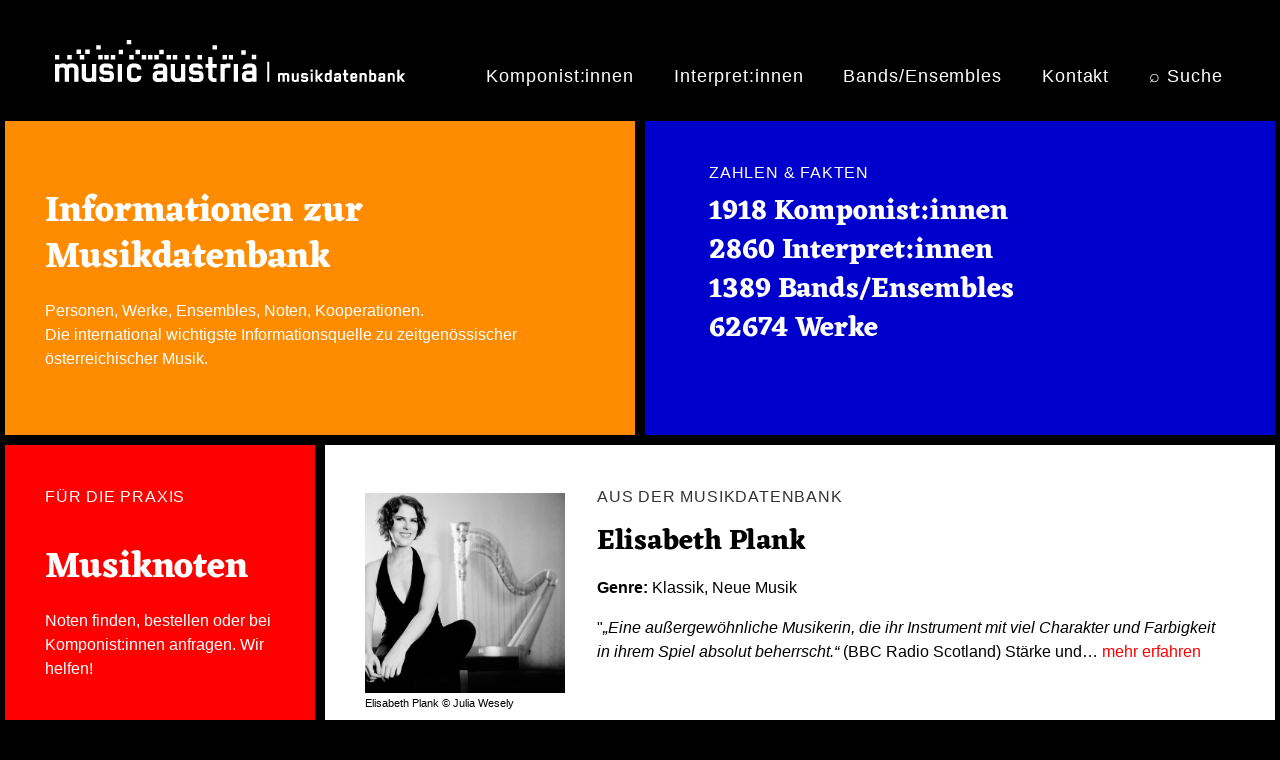

--- FILE ---
content_type: text/html; charset=UTF-8
request_url: https://db.musicaustria.at/?search_api_fulltext=&page=11
body_size: 5528
content:
<!DOCTYPE html>
<html lang="de" dir="ltr">
  <head>
    <meta charset="utf-8" />
<script>var _paq = _paq || [];(function(){var u=(("https:" == document.location.protocol) ? "https://musicaustria.matomo.cloud/" : "https://musicaustria.matomo.cloud/");_paq.push(["setSiteId", "2"]);_paq.push(["setTrackerUrl", u+"matomo.php"]);_paq.push(["setDoNotTrack", 1]);_paq.push(["disableCookies"]);if (!window.matomo_search_results_active) {_paq.push(["trackPageView"]);}_paq.push(["setIgnoreClasses", ["no-tracking","colorbox"]]);_paq.push(["enableLinkTracking"]);var d=document,g=d.createElement("script"),s=d.getElementsByTagName("script")[0];g.type="text/javascript";g.defer=true;g.async=true;g.src="/sites/default/files/matomo/matomo.js?t6beyb";s.parentNode.insertBefore(g,s);})();</script>
<meta name="description" content="Die frei zugängliche Musikdatenbank von mica – music austria verzeichnet umfassende Einträge zu österreichischen oder in Österreich lebenden Komponist:innen, Interpret:innen, Bands und Ensembles sowie zu Musikwerken und Organisationen. Der Schwerpunkt liegt in den Bereichen Neue Musik und Jazz." />
<meta http-equiv="content-language" content="de" />
<link rel="shortlink" href="https://db.musicaustria.at/" />
<link rel="canonical" href="https://db.musicaustria.at/" />
<meta name="Generator" content="Drupal 9 (https://www.drupal.org)" />
<meta name="MobileOptimized" content="width" />
<meta name="HandheldFriendly" content="true" />
<meta name="viewport" content="width=device-width, initial-scale=1, shrink-to-fit=no" />
<meta http-equiv="x-ua-compatible" content="ie=edge" />
<link rel="alternate" hreflang="en" href="https://db.musicaustria.at/en?page=11&amp;search_api_fulltext=" />
<link rel="alternate" hreflang="de" href="https://db.musicaustria.at/?page=11&amp;search_api_fulltext=" />
<link rel="icon" href="/themes/contrib/barrio_db8/favicon.ico" type="image/vnd.microsoft.icon" />
<link rel="alternate" hreflang="de" href="https://db.musicaustria.at/" />

    <title>db.musicaustria.at</title>
    <link rel="stylesheet" media="all" href="/sites/default/files/css/css_STa4M6EAVYoG1hicxs21gJh9T6lPTDijfkUn16Rt-NA.css" />
<link rel="stylesheet" media="all" href="/sites/default/files/css/css_foaJgOVIttJ5FF1bB24djby7AarsLkthTyzBMiQabMI.css" />
<link rel="stylesheet" media="all" href="//cdn.jsdelivr.net/npm/bootstrap@5.2.0/dist/css/bootstrap.min.css" />
<link rel="stylesheet" media="all" href="/sites/default/files/css/css_USW0wbasefJw8xgD_K3IamjxbH7Q9uNFSNH6KyDtTUw.css" />
<link rel="stylesheet" media="all" href="//use.fontawesome.com/releases/v5.13.0/css/all.css" />
<link rel="stylesheet" media="print" href="/sites/default/files/css/css_Y4H_4BqmgyCtG7E7YdseTs2qvy9C34c51kBamDdgark.css" />

    
  </head>
  <body class="page-node-200219 page-node-type-pages_for_blocks layout-no-sidebars path-frontpage node--type-pages-for-blocks">
    <a href="#main-content" class="visually-hidden-focusable">
      Direkt zum Inhalt
    </a>
    
    <div class="responsive-menu-page-wrapper">
  
<div id="page-wrapper">
  <div id="page">
    <header id="header" class="header" role="banner" aria-label="Kopfzeile der Website">
                        <nav class="navbar" id="navbar-top">
                    <div class="container">
                        
                <section class="row region region-top-header">
          <a href="/" title="Startseite" rel="home" class="navbar-brand">
              <img src="/sites/default/files/micaDB_Logo_weiss_350px.png" alt="Startseite" class="img-fluid d-inline-block align-top" />
            
    </a>
    <div id="block-horizontalmenu" class="block block-responsive-menu block-responsive-menu-horizontal-menu">
  
    
      <div class="content">
      <nav class="responsive-menu-block-wrapper">
  
              <ul id="horizontal-menu" class="horizontal-menu">
                    <li class="menu-item">
        <a href="/komponistInnen" data-drupal-link-system-path="komponistInnen">Komponist:innen</a>
              </li>
                <li class="menu-item">
        <a href="/interpretInnen" data-drupal-link-system-path="interpretInnen">Interpret:innen</a>
              </li>
                <li class="menu-item">
        <a href="/bands-ensembles" data-drupal-link-system-path="bands-ensembles">Bands/Ensembles</a>
              </li>
                <li class="menu-item">
        <a href="/kontakt" data-drupal-link-system-path="node/173012">Kontakt</a>
              </li>
                <li class="menu-item">
        <a href="/suche" data-drupal-link-system-path="suche">⌕ Suche</a>
              </li>
        </ul>
  


</nav>
    </div>
  </div>
<div id="block-responsivemenumobileicon" class="responsive-menu-toggle-wrapper responsive-menu-toggle block block-responsive-menu block-responsive-menu-toggle">
  
    
      <div class="content">
      <a id="toggle-icon" class="toggle responsive-menu-toggle-icon" title="Menu" href="#off-canvas">
  <span class="icon"></span><span class="label">Menü</span>
</a>
    </div>
  </div>

  </section>

                              <div class="form-inline navbar-form ms-auto">
                  
                </div>
                                  </div>
                    </nav>
                          </header>
          <div class="highlighted">
        <aside class="container section clearfix" role="complementary">
            <div data-drupal-messages-fallback class="hidden"></div>


        </aside>
      </div>
            <div id="main-wrapper" class="layout-main-wrapper clearfix">
              <div id="main" class="container">
          
          <div class="row row-offcanvas row-offcanvas-left clearfix">
              <main class="main-content col" id="content" role="main">
                <section class="section">
                  <a href="#main-content" id="main-content" tabindex="-1"></a>
                    <div id="block-barrio-db8-page-title" class="block block-core block-page-title-block">
  
    
      <div class="content">
      
  <h1 class="title"><span class="field field--name-title field--type-string field--label-hidden">home</span>
</h1>


    </div>
  </div>
<div id="block-barrio-db8-content" class="block block-system block-system-main-block">
  
    
      <div class="content">
      

<article data-history-node-id="200219" role="article" class="node node--type-pages-for-blocks node--view-mode-full clearfix">
  <header>
    
        
      </header>
  <div class="node__content clearfix">
      <div class="layout layout--twocol-section layout--twocol-section--50-50">

          <div  class="layout__region layout__region--first">
        <div class="block block-block-content block-block-contentd9997fca-1b9c-4742-aa99-ae67124acba8">
  
    
      <div class="content">
      
            <div class="clearfix text-formatted field field--name-body field--type-text-with-summary field--label-hidden field__item"><div class="introbox-cover">
<h2 class="introbox-title"><a class="introbox-link" href="/informationen-zur-musicaustria-musikdatenbank">Informationen zur Musikdatenbank</a></h2>

<p><a class="introbox-link" href="/ueber-die-musicaustria-musikdatenbank">Personen, Werke, Ensembles, Noten, Kooperationen.<br />
Die international wichtigste Informationsquelle zu zeitgenössischer österreichischer Musik.</a></p>
</div>
</div>
      
    </div>
  </div>

      </div>
    
          <div  class="layout__region layout__region--second">
        <div class="views-element-container block block-views block-views-blockaa-statistiken-db-block-1">
  
    
      <div class="content">
      <div><div class="factbox-cover view view-aa-statistiken-db view-id-aa_statistiken_db view-display-id-block_1 js-view-dom-id-7ed519259aff23f08c22d2bb64edde6b533f85a0df01c38c7fee8ee6d7dfe6b1">
  
    
      
      <div class="view-content row">
          <div class="views-row">
    <div class="views-field views-field-nothing"><span class="field-content"><h6 class="heading mb-2 font-light ">Zahlen &amp; Fakten</h6></span></div>
  </div>

    </div>
  
        <div class="attachment attachment-after">
      <div class="views-element-container"><div class="view view-aa-statistiken-db view-id-aa_statistiken_db view-display-id-attachment_1 js-view-dom-id-1b730ca7974f1582034fab0ab25c46562782fa94692a70f01c849299f66c1efb">
  
    
      <div class="view-header">
      <a href="/komponistInnen">1918 Komponist:innen</a>
    </div>
      
      <div class="view-content row">
          <div class="views-row">
    <div class="statistik-display-none"><span>Ablinger Peter</span></div>
  </div>

    </div>
  
          </div>
</div>
<div class="views-element-container"><div class="view view-aa-statistiken-db view-id-aa_statistiken_db view-display-id-attachment_2 js-view-dom-id-4771b0ba97dfdb5c7996993c4a5e7ed2e8a18604c0f322a6e3325406180446cd">
  
    
      <div class="view-header">
      <a href="/interpretInnen">2860 Interpret:innen</a>
    </div>
      
      <div class="view-content row">
          <div class="views-row">
    <div class="statistik-display-none"><span>Ablinger Peter</span></div>
  </div>

    </div>
  
          </div>
</div>
<div class="views-element-container"><div class="view view-aa-statistiken-db view-id-aa_statistiken_db view-display-id-attachment_3 js-view-dom-id-a532b12b016d1f641de427b5c55119851f7434bed08dec1ba1928f8a80ce0423">
  
    
      <div class="view-header">
      <a href="/bands-ensembles">1389 Bands/Ensembles</a>
    </div>
      
      <div class="view-content row">
          <div class="views-row">
    <div class="statistik-display-none"><span>Electric Indigo</span></div>
  </div>

    </div>
  
          </div>
</div>
<div class="views-element-container"><div class="view view-aa-statistiken-db view-id-aa_statistiken_db view-display-id-attachment_4 js-view-dom-id-23dc6c8dbd72944b90dde5ab17ccdf00e04e76ab7afcac3c9e2eace24dd8f757">
  
    
      <div class="view-header">
      <a href="/werksuche">62674 Werke</a>
    </div>
      
      <div class="view-content row">
          <div class="views-row">
    <div class="statistik-display-none"><span>Sieben Stücke für Streichtrio</span></div>
  </div>

    </div>
  
          </div>
</div>

    </div>
        </div>
</div>

    </div>
  </div>

      </div>
    
  </div>
  <div class="layout layout--twocol-section layout--twocol-section--25-75">

          <div  class="layout__region layout__region--first">
        <div class="block block-block-content block-block-content42425ff7-51aa-45ca-9220-bca65f75fe05">
  
    
      <div class="content">
      
            <div class="clearfix text-formatted field field--name-body field--type-text-with-summary field--label-hidden field__item"><div class="scorebox-cover">
<div class="scorebox">
<h6 style="color: #fff"><a href="/noten">Für die Praxis</a></h6>

<h2 style="color: #fff"><a href="/noten">Musiknoten</a></h2>

<p style="color: #fff"><a href="/noten">Noten finden, bestellen oder bei Komponist:innen anfragen. Wir helfen! </a></p>
</div>
</div>
</div>
      
    </div>
  </div>

      </div>
    
          <div  class="layout__region layout__region--second">
        <div class="views-element-container block block-views block-views-blockhome-aus-der-musikdatenbank-block-1">
  
    
      <div class="content">
      <div><div class="view view-home-aus-der-musikdatenbank view-id-home_aus_der_musikdatenbank view-display-id-block_1 js-view-dom-id-3c2e815ed20997ad48558c52d93cac526d578345fcb192df245ce481780f745b">
  
    
      
      <div class="view-content row">
          <div class="views-row">
    <span class="views-field views-field-nothing-1"><span class="field-content bild-und-bildquelle-homepage"><div><a href="/node/196869"><img src="/sites/default/files/upload/dokumente/personen/ElisabethPlank-Julia%2BWesely.4.jpg"><p>Elisabeth Plank © Julia Wesely</p></a></div></span></span><div class="views-field views-field-nothing"><span class="field-content"><h6>Aus der Musikdatenbank</h6>
<h3>Elisabeth Plank</h3></span></div><span class="views-field views-field-field-genre"><strong class="views-label views-label-field-genre">Genre: </strong><span class="field-content">Klassik, Neue Musik</span></span><div class="views-field views-field-field-pers-text-body"><div class="field-content"><p>"<em>„Eine außergewöhnliche Musikerin, die ihr Instrument mit viel Charakter und Farbigkeit in ihrem Spiel absolut beherrscht.“</em> (BBC Radio Scotland) Stärke und… <a href="/node/196869" class="views-more-link">mehr erfahren</a></div></div>
  </div>

    </div>
  
          </div>
</div>

    </div>
  </div>

      </div>
    
  </div>

  </div>
</article>

    </div>
  </div>


                </section>
              </main>
                                  </div>
        </div>
          </div>
        <footer class="site-footer">
              <div class="container">
                      <div class="site-footer__top clearfix">
                <section class="row region region-footer-first">
    <div id="block-erweitertesuchewerkef1de" class="block block-block-content block-block-contenteb845884-6810-4fae-9105-d3392ce95f04">
  
    
      <div class="content">
      
            <div class="clearfix text-formatted field field--name-body field--type-text-with-summary field--label-hidden field__item"><div class="searchbox searchbox-1">
<h6><a class="searchbox-1" href="/werksuche">Erweiterte Suche</a></h6>

<h3><a class="searchbox-1" href="/werksuche">Kompositionen</a></h3>
</div>
</div>
      
    </div>
  </div>

  </section>

                <section class="row region region-footer-second">
    <div id="block-erweitertesuchebesetzungf2" class="block block-block-content block-block-content03deaca8-bb81-467d-8897-27ea168df234">
  
    
      <div class="content">
      
            <div class="clearfix text-formatted field field--name-body field--type-text-with-summary field--label-hidden field__item"><div class="searchbox searchbox-2">
<h6><a class="searchbox-2" href="/node/199778">Erweiterte Suche</a></h6>

<h3><a class="searchbox-2" href="/node/199778">Instrumentation</a></h3>
</div>
</div>
      
    </div>
  </div>

  </section>

                <section class="row region region-footer-third">
    <div id="block-erweitertesuchepersonenf3de" class="block block-block-content block-block-contentb55fa71b-2f91-420c-9fbe-77a14a876618">
  
    
      <div class="content">
      
            <div class="clearfix text-formatted field field--name-body field--type-text-with-summary field--label-hidden field__item"><div class="searchbox searchbox-3">
<h6><a class="searchbox-3" href="/personensuche">Erweiterte Suche</a></h6>

<h3><a class="searchbox-3" href="/personensuche">Personen</a></h3>
</div>
</div>
      
    </div>
  </div>

  </section>

                <section class="row region region-footer-fourth">
    <div id="block-erweitertesucheensemblesf4de" class="block block-block-content block-block-contentabf1aa8a-3a93-4063-9c90-d3859de8134d">
  
    
      <div class="content">
      
            <div class="clearfix text-formatted field field--name-body field--type-text-with-summary field--label-hidden field__item"><div class="searchbox searchbox-4">
<h6><a class="searchbox-4" href="/organisationensuche">Erweiterte Suche</a></h6>

<h3><a class="searchbox-4" href="/organisationensuche">Organisationen</a></h3>
</div>
</div>
      
    </div>
  </div>

  </section>

            </div>
                                <div class="site-footer__bottom">
                <div id="block-footerf5de" class="block block-block-content block-block-content30d9a3f5-46ae-49c9-9457-755c16be9e7c">
  
    
      <div class="content">
      
            <div class="clearfix text-formatted field field--name-body field--type-text-with-summary field--label-hidden field__item"><div class="probootstrap_section probootstrap-border-top" style="background-color:#000;" id="footer-color"><div class="container"><div class="row" style="justify-content:center;"><div class="col-md-12 text-center"><p class="footer-text" style="color:#fff;">© 2003–2026. Alle Rechte vorbehalten. Medieninhaber: <a href="https://www.musicaustria.at">mica - music austria</a> | <a href="/ueber-die-musicaustria-musikdatenbank">Über die Musikdatenbank</a> | <a href="/impressum">Impressum</a></p></div></div></div></div></div>
      
    </div>
  </div>


            </div>
                  </div>
          </footer>
  </div>
</div>

</div>
    <div class="off-canvas-wrapper"><div id="off-canvas">
              <ul>
              <li class="menu-item--viewsindex-komponistinnenpage-1 menu-name--main">
        <a href="/komponistInnen" data-drupal-link-system-path="komponistInnen">Komponist:innen</a>
              </li>
          <li class="menu-item--viewsindex-interpretinnenpage-1 menu-name--main">
        <a href="/interpretInnen" data-drupal-link-system-path="interpretInnen">Interpret:innen</a>
              </li>
          <li class="menu-item--viewsindex-bands-ensemblespage-1 menu-name--main">
        <a href="/bands-ensembles" data-drupal-link-system-path="bands-ensembles">Bands/Ensembles</a>
              </li>
          <li class="menu-item--f4714505-8f88-4735-a751-911662765634 menu-name--main">
        <a href="/kontakt" data-drupal-link-system-path="node/173012">Kontakt</a>
              </li>
          <li class="menu-item--_024b6f0-f8b2-4fe7-84b2-42671cdaa742 menu-name--main">
        <a href="/suche" data-drupal-link-system-path="suche">⌕ Suche</a>
              </li>
        </ul>
  

</div></div>
    <script type="application/json" data-drupal-selector="drupal-settings-json">{"path":{"baseUrl":"\/","scriptPath":null,"pathPrefix":"","currentPath":"node\/200219","currentPathIsAdmin":false,"isFront":true,"currentLanguage":"de","currentQuery":{"page":"11","search_api_fulltext":""}},"pluralDelimiter":"\u0003","suppressDeprecationErrors":true,"responsive_menu":{"position":"right","theme":"theme-black","pagedim":"pagedim","modifyViewport":true,"use_bootstrap":false,"breakpoint":"(min-width: 960px)","drag":true,"mediaQuery":"(min-width: 960px)"},"back_to_top":{"back_to_top_button_trigger":100,"back_to_top_prevent_on_mobile":false,"back_to_top_prevent_in_admin":false,"back_to_top_button_type":"image","back_to_top_button_text":"Back to top"},"matomo":{"disableCookies":true,"trackMailto":true},"ckeditorAccordion":{"accordionStyle":{"collapseAll":1,"keepRowsOpen":0,"animateAccordionOpenAndClose":1,"openTabsWithHash":1}},"user":{"uid":0,"permissionsHash":"ffd758ed929a6c0a82b0408e22a56c7fe06d19db409e75a84937e19b41e1c9b4"}}</script>
<script src="/core/assets/vendor/jquery/jquery.min.js?v=3.6.3"></script>
<script src="/core/misc/polyfills/element.matches.js?v=9.5.11"></script>
<script src="/core/assets/vendor/once/once.min.js?v=1.0.1"></script>
<script src="/sites/default/files/languages/de_NeE8BqPSWkDmeyc-Pt6miYZqVfRMrNrZD0ZRmhSqLDs.js?t6beyb"></script>
<script src="/core/misc/drupalSettingsLoader.js?v=9.5.11"></script>
<script src="/core/misc/drupal.js?v=9.5.11"></script>
<script src="/core/misc/drupal.init.js?v=9.5.11"></script>
<script src="/libraries/mmenu/dist/mmenu.js?v=9.5.11"></script>
<script src="/modules/contrib/responsive_menu/js/responsive_menu.config.js?v=9.5.11"></script>
<script src="/modules/contrib/back_to_top/js/back_to_top.js?v=9.5.11"></script>
<script src="/modules/contrib/matomo/js/matomo.js?v=9.5.11"></script>
<script src="/themes/contrib/bootstrap_barrio/js/barrio.js?v=9.5.11"></script>
<script src="//cdn.jsdelivr.net/npm/bootstrap@5.2.0/dist/js/bootstrap.bundle.min.js"></script>
<script src="/themes/contrib/barrio_db8/js/global.js?v=9.5.11"></script>
<script src="/modules/contrib/ckeditor_accordion/js/accordion.frontend.js?t6beyb"></script>

  </body>
</html>
